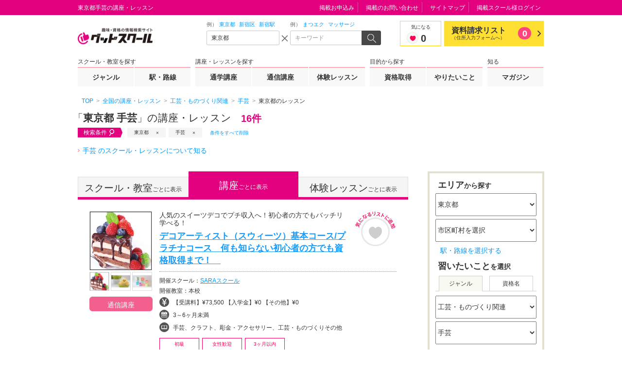

--- FILE ---
content_type: text/html; charset=UTF-8
request_url: https://gooschool.jp/ResultLesson/getGenre/
body_size: 573
content:
<option value="">すべて</option><option value="g001">美容関連</option><option value="g002">まつげ・ネイル関連</option><option value="g003">心理・セラピー関連</option><option value="g004">リラクゼーション関連</option><option value="g005">ヨガ・ピラティス関連</option><option value="g006">スポーツ・フィットネス関連</option><option value="g007">ダンス・舞踊関連</option><option value="g008">音楽・楽器関連</option><option value="g009">アート・絵・書関連</option><option value="g010" selected>工芸・ものづくり関連</option><option value="g011">料理・フードビジネス関連</option><option value="g012">着付け・作法・日本文化関連</option><option value="g013">スピリチュアル・占い関連</option><option value="g014">フラワー・ガーデニング関連</option><option value="g015">マタニティ関連</option><option value="g016">アパレル・ファッション（服飾）関連</option><option value="g017">医療関連</option><option value="g018">介護・福祉関連</option><option value="g019">保育関連</option><option value="g020">パソコン・ITプログラミング関連</option><option value="g021">WEB・グラフィックデザイン・DTP関連</option><option value="g022">結婚・ブライダル関連</option><option value="g023">マスコミ・芸能関連</option><option value="g024">写真・映像関連</option><option value="g025">アニメ・マンガ・ゲーム関連</option><option value="g026">英語・語学関連</option><option value="g027">ビジネス・専門スキル関連</option><option value="g028">CAD・建築・インテリア関連</option><option value="g029">ペット関連</option>

--- FILE ---
content_type: text/html; charset=UTF-8
request_url: https://gooschool.jp/ResultLesson/getCategory/
body_size: 315
content:
<option value="">カテゴリを選択</option><option value="c0192">陶芸・工芸</option><option value="c0195">ガラス工芸</option><option value="c0196">洋裁</option><option value="c0197">和裁</option><option value="c0198" selected>手芸</option><option value="c0203">木工</option><option value="c0204">彫刻・カービング</option><option value="c0206">靴（シューズ）</option><option value="c0207">帽子（ハット）</option><option value="c0208">人形・ぬいぐるみ</option><option value="c0210">クラフト</option><option value="c0213">デコアート</option><option value="c0214">ラッピング（包装）</option><option value="c0215">バルーン・風船アート</option><option value="c0216">彫金・アクセサリー</option><option value="c0217">ジュエリーデザイナー</option><option value="c0218">ビーズアクセサリー</option><option value="c0220">工芸・ものづくりその他</option>

--- FILE ---
content_type: text/html; charset=UTF-8
request_url: https://gooschool.jp/ResultLesson/getQualify/
body_size: 71
content:
<option value="">資格を選択</option><option value="0886">贈り物文化ラッピングスクール ビジネスラッピング認定資格</option>

--- FILE ---
content_type: application/javascript
request_url: https://gooschool.jp/assets/pc/js/sid/R002.js?2026012120
body_size: 1879
content:
/*! GSC/DocreqDialog : category list dialog for document request button | by Necomesi Ltd. */
/* -------------------------------------------------------------------------- */
/**
 *    @fileoverview
 *       GSC/DocreqDialog : category list dialog for document request button
 *       (charset : "UTF-8")
 *
 *    @version 1.00.20141104
 *    @requires require.js
 */
/* -------------------------------------------------------------------------- */
define ('DocreqDialog',[ '$', '_', 'Dialog', 'CategorySelector' ],
function(  $ ,  _ ,  Dialog ,  CategorySelector  ) {


	/**
	 * @class 資料請求ボタン押下時に表示するダイアログ
	 */
	var DocreqDialog = function() {};

	$.extend(DocreqDialog,
	/** @lends DocreqDialog */
	{
		/**
		 * 資料請求ボタン押下時に表示するダイアログを用意する
		 * @param {string} opener    「資料請求」ボタンを見つけられるセレクタ文字列
		 * @return {Dialog} Dialog コンストラクタオブジェクト
		 */
		create : function(opener) {
			return Dialog.bind(opener, {
				findSource : function($opener) { return $opener.Iroha_getLinkTarget() },

				// ダイアログ開閉時の要素ノード付け外しによりイベントハンドラが失われるので
				// ダイアログを開く前に初期化処理を毎度する必要がある。
				beforeOpen : function($content) {
					var self      = arguments.callee;
					var selector  = self.selector;
					if (selector) selector.dispose();
					var $selector = $content.find('.gsc-category-cbox-list');
					var $result   = $content.find('.gsc-search-school__search__category-selector__result');
					self.selector = CategorySelector.create($selector, $result);
				}
			});
		}
	});


	return DocreqDialog;


});

/*! SID/R001 : initiator for "R001" | by Necomesi Ltd. */
require(["$","_","Togglable","CategorySelector","Dialog","Balloon","DocreqDialog","FavToggleButton","$.ui"],function(a,b,c,d,e,f,g,h){a(function(){a(".gsc-search-school__search").each(function(){var b,f=a(this),g=function(){b&&b.dispose();var a=f.find(".gsc-category-cbox-list"),c=f.find(".gsc-search-school__search__category-selector__result");return b=d.create(a,c)};g(),e.bind(".gsc-search-school__search__category-selector__open",{findSource:function(b){var c=b.parents().siblings(".gsc-dialog-source");return c.closest(f).length?c:a()},beforeOpen:g});{var h=f.find("> header .gsc-ss-togglable-button").first(),i=f.find("> .gsc-ss-togglable, > .gsc-ss-togglable--opened").first();c.create(i,h).addCallback("afterOpen",function(){h.blur().focus()}).addCallback("afterClose",function(){h.blur().focus()})}}),f.bind(".gsc-ss-header-03__area button",{findSource:function(a){return a.next(".gsc-balloon-source")},beforeOpen:function(a,b){this.appendTo(b.parent())}}),g.create('[href="#gsc-school-docrequestpr"]'),g.create('[href="#gsc-school-docrequest0"]'),g.create('[href="#gsc-school-docrequest1"]'),g.create('[href="#gsc-school-docrequest2"]'),g.create('[href="#gsc-school-docrequest3"]'),g.create('[href="#gsc-school-docrequest4"]'),g.create('[href="#gsc-school-docrequest5"]'),g.create('[href="#gsc-school-docrequest6"]'),g.create('[href="#gsc-school-docrequest7"]'),g.create('[href="#gsc-school-docrequest8"]'),g.create('[href="#gsc-school-docrequest9"]'),g.create('[href="#gsc-school-docrequest10"]'),g.create('[href="#gsc-school-docrequest11"]'),g.create('[href="#gsc-school-docrequest12"]'),g.create('[href="#gsc-school-docrequest13"]'),g.create('[href="#gsc-school-docrequest14"]'),g.create('[href="#gsc-school-docrequest15"]'),g.create('[href="#gsc-school-docrequest16"]'),g.create('[href="#gsc-school-docrequest17"]'),g.create('[href="#gsc-school-docrequest18"]'),g.create('[href="#gsc-school-docrequest19"]'),h.bind()}),a(function(){var b=a(".gsc-ss-header-04__logo"),c=a(".gsc-ss-header-04__logo__main img"),d=a(".gsc-ss-header-04__logo__thumb li img");d.on("mouseover",function(){return a(this).closest(b).find(c).attr("src",a(this).attr("src")),!1})}),a(function(){var b=".pulldown-01 , .pulldown-02 , .pulldown-03 , .pulldown-04 , .pulldown-05 , .pulldown-06 , .pulldown-07 , .pulldown-08";a(document).on("change",b,function(){var b=a(this);a("."+b.attr("class")).each(function(){a(this).val(b.val())})})}),a(function(){function b(b){if(!a(b).closest(d).size())return!1;var c=b.closest(d).find("input[type=checkbox]:checked").length,e=a(d).find("input[type=checkbox]").not(":checked");c>=5?e.attr("disabled",!0):e.attr("disabled",!1)}var c=".chk-list input[type=checkbox]",d=".chk-list--control";a(document).on("click",c,function(){var d,e,f=a(this);d=f.val(),name_1=f.attr("name"),a(c).each(function(){e=a(this).val(),name_2=a(this).attr("name"),d===e&&name_1===name_2&&(f.prop("checked")?(a(this).prop("checked",!0),f.closest("td").addClass("checked"),a(this).closest("td").addClass("checked")):(a(this).prop("checked",!1),f.closest("td").removeClass("checked"),a(this).closest("td").removeClass("checked")))}),b(f)})}),a(function(){var b=".chk-list input[type=radio]",c=".chk-list--control";a(document).on("change",b,function(){var d,e,f=a(this);d=f.val(),a(b).each(function(){e=a(this).val(),d===e&&(f.prop("checked")?(a(this).prop("checked",!0),a(this).closest(c).find("td").removeClass("checked"),f.closest("td").addClass("checked"),a(this).closest("td").addClass("checked")):(a(this).prop("checked",!1),f.closest("td").removeClass("checked"),a(this).closest("td").removeClass("checked")))})})}),a(function(){a(".gsc-aside__search__tab li").on("click",function(){if(a(this).hasClass("current"))return!1;var b=a(".gsc-aside__search__tab li").index(this);return a(".gsc-aside__search__tab li").removeClass("current"),a(".gsc-aside__search__tab__box").hide(),a(this).addClass("current"),a(".gsc-aside__search__tab__box").eq(b).fadeIn(),!1})})});
define("../sid/R001", function(){});

/*! SID/R002 : initiator for "R002" | by Necomesi Ltd. */
require(["../sid/R001"]);
define("../sid/R002", function(){});



--- FILE ---
content_type: text/javascript;charset=utf-8
request_url: https://id.cxense.com/public/user/id?json=%7B%22identities%22%3A%5B%7B%22type%22%3A%22ckp%22%2C%22id%22%3A%22mknyxfgh2twxmehw%22%7D%2C%7B%22type%22%3A%22lst%22%2C%22id%22%3A%2215opn6qkyv5922mtucpmrcfg27%22%7D%2C%7B%22type%22%3A%22cst%22%2C%22id%22%3A%2215opn6qkyv5922mtucpmrcfg27%22%7D%5D%7D&callback=cXJsonpCB1
body_size: 188
content:
/**/
cXJsonpCB1({"httpStatus":200,"response":{"userId":"cx:11advkw08he4l1n81agday76xv:3d7or6nejnh2w","newUser":true}})

--- FILE ---
content_type: text/javascript;charset=utf-8
request_url: https://p1cluster.cxense.com/p1.js
body_size: 99
content:
cX.library.onP1('15opn6qkyv5922mtucpmrcfg27');
